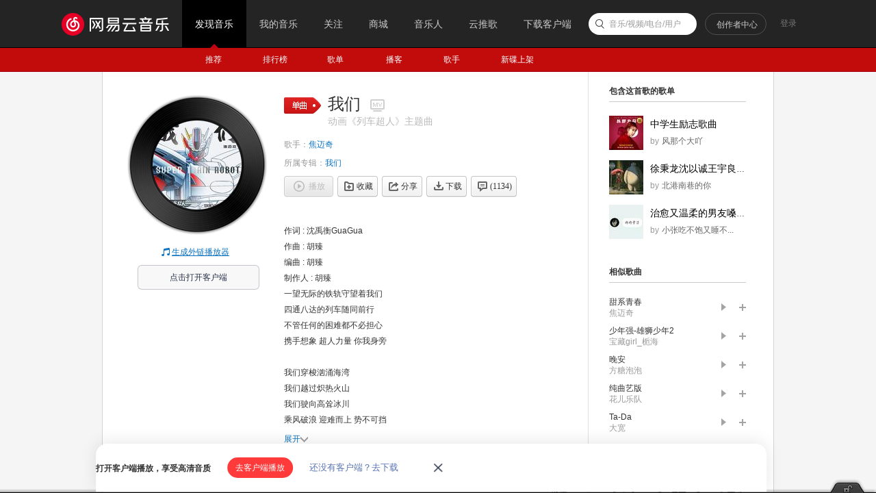

--- FILE ---
content_type: application/javascript
request_url: https://fp-upload.dun.163.com/v2/js/d
body_size: 183
content:
{"code":200,"data":{"dt":"za5l4qMuPANEFgUQQVfWyvb8vwnf4J5F","st":1768972008627,"tid":"jmK7lJMtDqBBFkUUFUKTjrPsvgnOsc8B"},"msg":"ok"}

--- FILE ---
content_type: application/javascript
request_url: https://fp-upload.dun.163.com/v2/js/d
body_size: 183
content:
{"code":200,"data":{"dt":"3wUleeUA/oZAExEUVVLS2qf4qkifivPI","st":1768972008411,"tid":"VtkloHjJxIBFV1EQRVKS2qe9+gjLivOY"},"msg":"ok"}

--- FILE ---
content_type: text/plain;charset=UTF-8
request_url: https://music.163.com/weapi/song/lyric?csrf_token=
body_size: 1091
content:
{"sgc":false,"sfy":false,"qfy":false,"lyricUser":{"id":34698533,"status":99,"demand":0,"userid":1456828769,"nickname":"伤感咩吖","uptime":1671123008014},"lrc":{"version":2,"lyric":"[00:00.000] 作词 : 沈禹衡GuaGua\n[00:01.000] 作曲 : 胡臻\n[00:02.000] 编曲 : 胡臻\n[00:03.000] 制作人 : 胡臻\n[00:11.680] ⼀望⽆际的铁轨守望着我们\n[00:17.077] 四通⼋达的列⻋随同前⾏\n[00:22.913] 不管任何的困难都不必担⼼\n[00:28.612] 携⼿想象 超⼈⼒量 你我身旁\n[00:33.337]\n[00:34.511] 我们穿梭汹涌海湾\n[00:40.128] 我们越过炽热⽕⼭\n[00:46.338] 我们驶向⾼耸冰川\n[00:52.136] 乘⻛破浪 迎难⽽上 势不可挡\n[00:56.799]\n[00:58.148] ⼀起往前冲，迅猛如飓⻛\n[01:01.318] 乐观的⼼中，有⼴袤的苍穹\n[01:04.316] 让勇⽓伴随你⼼胸，让坚毅成为你巨⻰\n[01:10.154] 超⼈的神勇，破灰蒙的天空\n[01:13.129] 任何的疼痛，赋我们的笑容\n[01:16.047] 让光荣伴随在寒冬，让善良延续⾄曲终\n[01:22.077] Oh～oh～oh～oh～oh\n[01:27.906] Oh～oh～oh～oh～oh\n[01:34.149] Oh～oh～oh～oh～oh\n[01:39.966] Oh～oh～oh～oh～oh\n[01:45.727]\n[01:52.877] 虽没有道路⼀帆⻛顺\n[01:58.635] 你我或许会迷失⽅向\n[02:03.535] 在那最低⾕的时刻我们眺望远⽅\n[02:10.525] 永不绝望 正义之光芒\n[02:14.592]\n[02:15.078] 伴随着夕阳的⽕红\n[02:21.025] 伴随着温柔的清⻛\n[02:26.901] 伴随着连绵的⼭丛\n[02:32.740] 万物⽣灵 都在倾听 你我声⾳\n[02:37.633]\n[02:39.023] ⼀起往前冲，迅猛如飓⻛\n[02:42.012] 乐观的⼼中，有⼴袤的苍穹\n[02:44.695] 让勇⽓伴随你⼼胸，让坚毅成为你巨⻰\n[02:51.035] 超⼈的神勇，破灰蒙的天空\n[02:54.038] 任何的疼痛，赋我们的笑容\n[02:56.867] 让光荣伴随在寒冬，让善良延续⾄曲终\n[03:02.457]\n[03:26.831] 我们的⾯孔 映斑斓的彩虹\n[03:29.501] 内⼼的灵动 更⾼过那天宫\n[03:32.371] 世界有爱变得恢宏 ⼈们有你临难不恐\n[03:40.011] ⼀起往前冲，迅猛如飓⻛\n[03:42.834] 乐观的⼼中，有⼴袤的苍穹\n[03:45.764] 让勇⽓伴随你⼼胸，让坚毅成为你巨⻰\n[03:51.374]\n[03:51.819] 超⼈的神勇，破灰蒙的天空\n[03:54.652] 任何的疼痛，赋我们的笑容\n[03:57.689] 让光荣伴随在寒冬，让善良延续⾄曲终\n[04:03.851] Oh～oh～oh～oh～oh\n[04:09.721] Oh～oh～oh～oh～oh\n[04:15.320] Oh～oh～oh～oh～oh\n[04:21.244] Oh～oh～oh～oh～oh\n"},"tlyric":{"version":0,"lyric":""},"code":200}